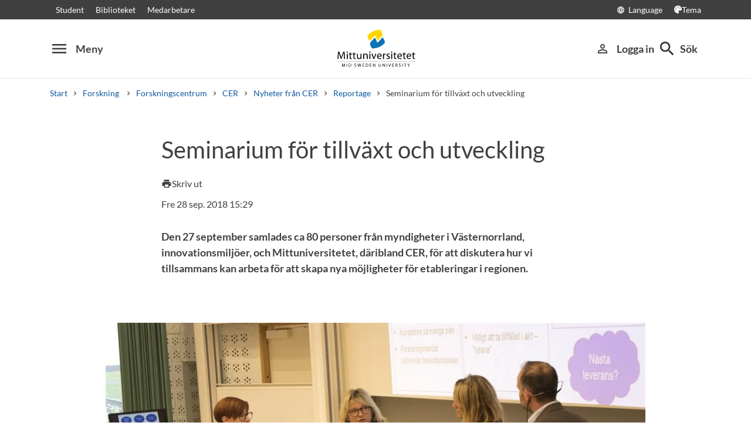

--- FILE ---
content_type: text/html; charset=utf-8
request_url: https://www.miun.se/Forskning/forskningscentra/cer/nyheter-fran-cer2/reportage/2018-09/seminarium-for-tillvaxt-och-utveckling/
body_size: 7937
content:
<!DOCTYPE html>
<html lang="sv" xml:lang="sv" class="main-site-only" 
    xmlns="http://www.w3.org/1999/xhtml">
    <head>
        <meta charset="UTF-8">
<title>Seminarium f&#246;r tillv&#228;xt och utveckling | Mittuniversitetet miun.se</title>

    <link
    rel="canonical" 
    href="https://www.miun.se/Forskning/forskningscentra/cer/nyheter-fran-cer2/reportage/2018-09/seminarium-for-tillvaxt-och-utveckling/" 
    
    >
    <link
    rel="manifest" 
    href="/contentassets/5f744a611e6c481195ac689a89ee54df/manifest_sv.json" 
    
    >
    <link
    rel="apple-touch-startup-image" 
    href="/globalassets/pwa/launch_640x1136.png" 
    
    >
    <link
    rel="apple-touch-startup-image" 
    href="/globalassets/pwa/launch_750x1294.png" 
    
    >
    <link
    rel="apple-touch-startup-image" 
    href="/globalassets/pwa/launch_1242x2148.png" 
    
    >
    <link
    rel="apple-touch-startup-image" 
    href="/globalassets/pwa/launch_1125x2436.png" 
    
    >
    <link
    rel="apple-touch-startup-image" 
    href="/globalassets/pwa/launch_1536x2048.png" 
    
    >
    <link
    rel="apple-touch-startup-image" 
    href="/globalassets/pwa/launch_2048x2732.png" 
    
    >
    <link
    rel="apple-touch-icon" 
    href="/globalassets/pwa/apple-icon-57x57.png" 
    sizes="57x57" 
    >
    <link
    rel="apple-touch-icon" 
    href="/globalassets/pwa/apple-icon-60x60.png" 
    sizes="60x60" 
    >
    <link
    rel="apple-touch-icon" 
    href="/globalassets/pwa/apple-touch-icon-72x72.png" 
    sizes="72x72" 
    >
    <link
    rel="apple-touch-icon" 
    href="/globalassets/pwa/apple-icon-76x76.png" 
    sizes="76x76" 
    >
    <link
    rel="apple-touch-icon" 
    href="/globalassets/pwa/apple-icon-114x114.png" 
    sizes="114x114" 
    >
    <link
    rel="apple-touch-icon" 
    href="/globalassets/pwa/apple-touch-icon-120x120.png" 
    sizes="120x120" 
    >
    <link
    rel="apple-touch-icon" 
    href="/globalassets/pwa/apple-touch-icon-144x144.png" 
    sizes="144x144" 
    >
    <link
    rel="apple-touch-icon" 
    href="/globalassets/pwa/apple-icon-152x152.png" 
    sizes="152x152" 
    >
    <link
    rel="apple-touch-icon" 
    href="/globalassets/pwa/apple-touch-icon-180x180.png" 
    sizes="180x180" 
    >
    <link
    rel="icon" 
    href="/globalassets/pwa/favicon-16x16.png" 
    sizes="16x16" 
    >
    <link
    rel="icon" 
    href="/globalassets/pwa/favicon-32x32.png" 
    sizes="32x32" 
    >
    <link
    rel="icon" 
    href="/globalassets/pwa/favicon-96x96.png" 
    sizes="96x96" 
    >
    <link
    rel="icon" 
    href="/globalassets/pwa/android-icon-192x192.png" 
    sizes="192x192" 
    >
    <link
    rel="icon" 
    href="/globalassets/pwa/android-chrome-512x512.png" 
    sizes="512x512" 
    >

    <meta
    
    name="description" 
    
    
    content="Den 27 september samlades ca 80 personer fr&#229;n myndigheter i V&#228;sternorrland,  innovationsmilj&#246;er, och Mittuniversitetet, d&#228;ribland CER, f&#246;r att diskutera hur vi tillsammans kan arbeta f&#246;r att skapa nya m&#246;jligheter f&#246;r etableringar i regionen." 
    
    
    >
    <meta
    
    name="viewport" 
    
    
    content="width=device-width, initial-scale=1.0" 
    
    
    >
    <meta
    
    
    
    http-equiv="X-UA-Compatible" 
    content="IE=edge" 
    
    
    >
    <meta
    
    name="pageId" 
    
    
    content="223988" 
    
    
    >
    <meta
    
    name="viewport" 
    
    
    content="width=device-width, initial-scale=1.0" 
    
    
    >
    <meta
    
    
    property="og:title" 
    
    content="Seminarium f&#246;r tillv&#228;xt och utveckling" 
    
    
    >
    <meta
    
    
    property="og:url" 
    
    content="/Forskning/forskningscentra/cer/nyheter-fran-cer2/reportage/2018-09/seminarium-for-tillvaxt-och-utveckling/" 
    
    
    >
    <meta
    
    
    property="og:locale" 
    
    content="sv" 
    
    
    >
    <meta
    
    name="apple-mobile-web-app-capable" 
    
    
    content="yes" 
    
    
    >
    <meta
    
    name="apple-mobile-web-app-status-bar-style" 
    
    
    content="#ffffff" 
    
    
    >
    <meta
    
    name="apple-mobile-web-app-title" 
    
    
    content="Miun PWA" 
    
    
    >
    <meta
    
    name="theme-color" 
    
    
    content="#ffffff" 
    
    
    >
    <meta
    
    
    property="og:type" 
    
    content="website" 
    
    
    >
    <meta
    
    name="apple-mobile-web-app-capable" 
    
    
    content="yes" 
    
    
    >
    <meta
    
    name="msapplication-TileImage" 
    
    
    content="/globalassets/pwa/android-chrome-512x512.png" 
    
    
    >
    <meta
    
    name="msapplication-TileColor" 
    
    
    content="#ffffff" 
    
    
    >
    <meta
    
    
    property="og:image" 
    
    content="https://miun.imagevault.media/publishedmedia/w9audimzmhzl68y4bl6g/IMG_2118.webp" 
    
    
    >
    <meta
    
    
    property="og:image:width" 
    
    content="960" 
    
    
    >
    <meta
    
    
    property="og:image:height" 
    
    content="540" 
    
    
    >

<!-- Start TopScriptArea -->
<link rel="dns-prefetch" href="https://files.imbox.io" crossorigin>
<link rel="dns-prefetch" href="https://fonts.gstatic.com" crossorigin>
<link rel="dns-prefetch" href="https://static.rekai.se" crossorigin>
<link rel="preconnect" href="https://static.rekai.se" crossorigin>
<link rel="preconnect" href="https://cse.google.com" crossorigin>
<link rel="preconnect" href="https://log.cookieyes.com" crossorigin>
<link rel="preconnect" href="https://fonts.googleapis.com" crossorigin>
<link rel="preconnect" href="https://fonts.gstatic.com" crossorigin>
<meta content="nopagereadaloud" name="google" />
<meta name="mobile-web-app-capable" content="yes">
<link rel="alternate" href="https://www.miun.se" hreflang="sv-se" >
<link rel="alternate" href="https://www.miun.se/en" hreflang="en-gb" >
<!-- Custom styling here-->
<style>
    #imbox-container { color-scheme: light; }
   </style>
<!-- Google Tag Manager start -->
<script nonce='X/g9ZJrZr0/0tD/XboHbpW1XBg49KMSu1I7V5GyKq0E='>(function(w,d,s,l,i){w[l]=w[l]||[];w[l].push({'gtm.start':
new Date().getTime(),event:'gtm.js'});var f=d.getElementsByTagName(s)[0],
j=d.createElement(s),dl=l!='dataLayer'?'&l='+l:'';j.async=true;j.src=
'https://www.googletagmanager.com/gtm.js?id='+i+dl;f.parentNode.insertBefore(j,f);
})(window,document,'script','dataLayer','GTM-5G46HG');</script>
<!-- Google Tag Manager end -->
<!-- End TopScriptArea -->
            <link rel="stylesheet" href='/css/main.css?date=2026-01-15'>

        <script nonce="X/g9ZJrZr0/0tD/XboHbpW1XBg49KMSu1I7V5GyKq0E=" src="/_content/Vizzit.Optimizely/integration.js"></script>
<script nonce="X/g9ZJrZr0/0tD/XboHbpW1XBg49KMSu1I7V5GyKq0E=">
$vizzit$ = typeof $vizzit$ != 'undefined' ? $vizzit$ : {};
</script>
<script nonce="X/g9ZJrZr0/0tD/XboHbpW1XBg49KMSu1I7V5GyKq0E=">
$vizzit$ = {keys: $vizzit$.keys || {},client: $vizzit$.client || {},config: $vizzit$.config || {},endpoint: $vizzit$.endpoint || {},};
</script>
<script nonce="X/g9ZJrZr0/0tD/XboHbpW1XBg49KMSu1I7V5GyKq0E=">
$vizzit$.keys.public = 'FeAdpME7jI9pvsax/JY8XeRS0K9QFFuiFLx+KDFJf0M=';
</script>
<script nonce="X/g9ZJrZr0/0tD/XboHbpW1XBg49KMSu1I7V5GyKq0E=">
$vizzit$.config.ajax = true;
</script>
<script nonce="X/g9ZJrZr0/0tD/XboHbpW1XBg49KMSu1I7V5GyKq0E=">
!function(T,l,y){var S=T.location,k="script",D="instrumentationKey",C="ingestionendpoint",I="disableExceptionTracking",E="ai.device.",b="toLowerCase",w="crossOrigin",N="POST",e="appInsightsSDK",t=y.name||"appInsights";(y.name||T[e])&&(T[e]=t);var n=T[t]||function(d){var g=!1,f=!1,m={initialize:!0,queue:[],sv:"5",version:2,config:d};function v(e,t){var n={},a="Browser";return n[E+"id"]=a[b](),n[E+"type"]=a,n["ai.operation.name"]=S&&S.pathname||"_unknown_",n["ai.internal.sdkVersion"]="javascript:snippet_"+(m.sv||m.version),{time:function(){var e=new Date;function t(e){var t=""+e;return 1===t.length&&(t="0"+t),t}return e.getUTCFullYear()+"-"+t(1+e.getUTCMonth())+"-"+t(e.getUTCDate())+"T"+t(e.getUTCHours())+":"+t(e.getUTCMinutes())+":"+t(e.getUTCSeconds())+"."+((e.getUTCMilliseconds()/1e3).toFixed(3)+"").slice(2,5)+"Z"}(),iKey:e,name:"Microsoft.ApplicationInsights."+e.replace(/-/g,"")+"."+t,sampleRate:100,tags:n,data:{baseData:{ver:2}}}}var h=d.url||y.src;if(h){function a(e){var t,n,a,i,r,o,s,c,u,p,l;g=!0,m.queue=[],f||(f=!0,t=h,s=function(){var e={},t=d.connectionString;if(t)for(var n=t.split(";"),a=0;a<n.length;a++){var i=n[a].split("=");2===i.length&&(e[i[0][b]()]=i[1])}if(!e[C]){var r=e.endpointsuffix,o=r?e.location:null;e[C]="https://"+(o?o+".":"")+"dc."+(r||"services.visualstudio.com")}return e}(),c=s[D]||d[D]||"",u=s[C],p=u?u+"/v2/track":d.endpointUrl,(l=[]).push((n="SDK LOAD Failure: Failed to load Application Insights SDK script (See stack for details)",a=t,i=p,(o=(r=v(c,"Exception")).data).baseType="ExceptionData",o.baseData.exceptions=[{typeName:"SDKLoadFailed",message:n.replace(/\./g,"-"),hasFullStack:!1,stack:n+"\nSnippet failed to load ["+a+"] -- Telemetry is disabled\nHelp Link: https://go.microsoft.com/fwlink/?linkid=2128109\nHost: "+(S&&S.pathname||"_unknown_")+"\nEndpoint: "+i,parsedStack:[]}],r)),l.push(function(e,t,n,a){var i=v(c,"Message"),r=i.data;r.baseType="MessageData";var o=r.baseData;return o.message='AI (Internal): 99 message:"'+("SDK LOAD Failure: Failed to load Application Insights SDK script (See stack for details) ("+n+")").replace(/\"/g,"")+'"',o.properties={endpoint:a},i}(0,0,t,p)),function(e,t){if(JSON){var n=T.fetch;if(n&&!y.useXhr)n(t,{method:N,body:JSON.stringify(e),mode:"cors"});else if(XMLHttpRequest){var a=new XMLHttpRequest;a.open(N,t),a.setRequestHeader("Content-type","application/json"),a.send(JSON.stringify(e))}}}(l,p))}function i(e,t){f||setTimeout(function(){!t&&m.core||a()},500)}var e=function(){var n=l.createElement(k);n.src=h;var e=y[w];return!e&&""!==e||"undefined"==n[w]||(n[w]=e),n.onload=i,n.onerror=a,n.onreadystatechange=function(e,t){"loaded"!==n.readyState&&"complete"!==n.readyState||i(0,t)},n}();y.ld<0?l.getElementsByTagName("head")[0].appendChild(e):setTimeout(function(){l.getElementsByTagName(k)[0].parentNode.appendChild(e)},y.ld||0)}try{m.cookie=l.cookie}catch(p){}function t(e){for(;e.length;)!function(t){m[t]=function(){var e=arguments;g||m.queue.push(function(){m[t].apply(m,e)})}}(e.pop())}var n="track",r="TrackPage",o="TrackEvent";t([n+"Event",n+"PageView",n+"Exception",n+"Trace",n+"DependencyData",n+"Metric",n+"PageViewPerformance","start"+r,"stop"+r,"start"+o,"stop"+o,"addTelemetryInitializer","setAuthenticatedUserContext","clearAuthenticatedUserContext","flush"]),m.SeverityLevel={Verbose:0,Information:1,Warning:2,Error:3,Critical:4};var s=(d.extensionConfig||{}).ApplicationInsightsAnalytics||{};if(!0!==d[I]&&!0!==s[I]){var c="onerror";t(["_"+c]);var u=T[c];T[c]=function(e,t,n,a,i){var r=u&&u(e,t,n,a,i);return!0!==r&&m["_"+c]({message:e,url:t,lineNumber:n,columnNumber:a,error:i}),r},d.autoExceptionInstrumented=!0}return m}(y.cfg);function a(){y.onInit&&y.onInit(n)}(T[t]=n).queue&&0===n.queue.length?(n.queue.push(a),n.trackPageView({})):a()}(window,document,{src: "https://js.monitor.azure.com/scripts/b/ai.2.gbl.min.js", crossOrigin: "anonymous", cfg: {instrumentationKey: 'd1c9d528-f807-4fc3-b106-8c8646f6dbb6', disableCookiesUsage: false }});
</script>

        
    </head>
    <body class="    site-css use-border-radius
">
        <div id="app" class="header-min-height" data-context="[base64]/[base64]/[base64]">
</div>
            <div class="fold-out-search">
        <div class="container-fluid">
            <div class="container">
                <div class="col-12">
                    <div class="fold-out-search__content">
                        <h2>S&#246;k</h2>
                        <div class="fold-out-search__script-wrapper">
                            <script nonce='X/g9ZJrZr0/0tD/XboHbpW1XBg49KMSu1I7V5GyKq0E=' src="https://static.rekai.se/addon/v3/rekai_autocomplete.min.js"></script>
<script nonce='X/g9ZJrZr0/0tD/XboHbpW1XBg49KMSu1I7V5GyKq0E='>
__rekai.ready(function() {
    
// Autocomplete
var searchSelector = '#gsc-i-id1';

// START HTML AUTOCOMPLETE
var rekAutocomplete = rekai_autocomplete(searchSelector, {
  debug: true,
  clearOnSelected: true,
  params: {
    entitytype: 'all'
  }
}).on('rekai_autocomplete:selected', function (event, suggestion, dataset) {
  window.location = suggestion.url;
});

// Function that removes display block from ".rekai-dropdown-menu"
function hideDropdownMenu() {
  document.querySelectorAll('.rekai-dropdown-menu').forEach(function (el) {
    el.style.display = 'none';
  });
}
// Event for when Enter is pressed in the input
var searchInput = document.querySelector('#gsc-i-id1');
if (searchInput) {
  searchInput.addEventListener('keydown', function (e) {
    if (e.key === 'Enter') {
      hideDropdownMenu();
    }
  });
}

// If keydown or click on ".gsc-search-button", run hideDropdownMenu
document.querySelectorAll('.gsc-search-button').forEach(function (btn) {
  btn.addEventListener('keydown', hideDropdownMenu);
  btn.addEventListener('click', hideDropdownMenu);
});

    
});

</script>

<!-- Search suggestion color -->
<style>
.fold-out-search__script-wrapper {
  .rekai-suggestion {
    p {
      color: #000 !important;
    }
  }
  .rekai-accordion__link {
    color: #0d58a3 !important;
  }
  .rekai-accordion__answer-text,
  .rekai-accordion__answer-page {
    color: #000 !important;    
  }
  .rekai-accordion__button {
    .rekai-accordion__question-text {
      color: #000 !important;
    }
    svg {
      color: #000 !important;
    }
  }
}
</style>
<script nonce='X/g9ZJrZr0/0tD/XboHbpW1XBg49KMSu1I7V5GyKq0E=' src="
https://cse.google.com/cse.js?cx=015190983368593144054:kq6-drsmbqy"></script>
<div class="gcse-searchbox" data-gname="storesearch" data-personalizedAds="false"></div>
<div class="gcse-searchresults" data-gname="storesearch" data-personalizedAds="false"></div>

                                    <h3 class="fold-out-search__other-heading">Andra s&#246;ktj&#228;nster</h3>
                                <div class="fold-out-search__links">
                                    
                                        <a href="/utbildning/" class="fold-out-search__link">Kurser och program</a>
                                        <a href="/utbildning/kursplaner-och-utbildningsplaner/" class="fold-out-search__link">Kursplaner</a>
                                        <a href="/student/antagen/valkomstbrev/" class="fold-out-search__link">V&#228;lkomstbrev</a>
                                        <a href="/kontakt/personal/" class="fold-out-search__link">Personal</a>
                                </div>
                        </div>
                    </div>
                </div>
            </div>
        </div>
    </div>

        
        <main id="main">
            <div class="container">
                <div class="row title-container" style="margin-bottom: 20px !important;" >
                    <div class="col-md-10 offset-md-1 col-lg-8 offset-lg-2">
                            <h1 class="heading-level-1" data-epi-edit="PageHeading">Seminarium för tillväxt och utveckling</h1>
                            
                        <div data-component="SaveAndListen" data-context="[base64]">
</div>
                    </div>
                </div>
            </div>

            <div class="container" style="margin-bottom: 30px;">
                <div class="row">
                    <div class="col-md-10 offset-md-1 col-lg-8 offset-lg-2">
                        <div class="sub-header-info ">
                                <div class="occurance-text small-font">
                                    Fre 28 sep. 2018 15:29 
                                </div>
                        </div>
                    </div>
                </div>
            </div>
    <div id="maincontent" class=" ">
            <div class="container">
                <div class="row preamble-container">
                    <div class="col-md-10 offset-md-1 col-lg-8 offset-lg-2">
                        <p data-epi-edit="MainIntro" class="preamble">
                            Den 27 september samlades ca 80 personer från myndigheter i Västernorrland,  innovationsmiljöer, och Mittuniversitetet, däribland CER, för att diskutera hur vi tillsammans kan arbeta för att skapa nya möjligheter för etableringar i regionen.
                        </p>
                    </div>
                </div>
            </div>

                    <div class="container-fluid">
                        <div class="row illustrating-image-container">
                            <div class="col-12">
                                <figure class="mw-920 mx-auto">
                                    <img  src='https://miun.imagevault.media/publishedmedia/w9audimzmhzl68y4bl6g/IMG_2118.webp' height='540' width='960' alt='etableringsseminarium'>
                                    <figcaption>Vid seminariet medverkade Edith Andresen från CER.</figcaption>
                                </figure>
                            </div>
                        </div>
                    </div>

            <script type="application/ld+json">
{
    "@context": "[https://schema.org|https://schema.org/]", "@type": "NewsArticle" 
}
</script>
    <div class="container">
        <div class="row content-area">
            <div data-epi-edit="MainBody" class="col-md-10 offset-md-1 col-lg-8 offset-lg-2">
                <p>Vid seminariet medverkade tjänstemän och politiker från Region Västernorrland och kommunerna i Härnösand, Timrå, Ånge, Örnsköldsvik, Sollefteå och Ånge. Därtill deltog företrädare för Bron Innovation, E.on, Business Sweden, High Coast Invest, Rise processum, Rise Acreo, SPV och Åkroken Science Park. Det hölls panelsamtal och diskussioner kring forsknings och utvecklingsdriven verksamhet, tjänsteintensiv verksamhet och internationella etableringar.</p>
<p>Vi hade bjudit in Christoffer Svanberg och Manuel Brändeborn för att de skulle dela med sig av sina erfarenheter från Northvolts etablering i Skellefteå och Amazons etablering i Eskilstuna.&nbsp;</p>
<p>Peter Nygårds är styrelseordförande i Mittuniversitetet, men han har också varit projektledare och Site Selection Manager för Northvolts etablering. Han delar med sig av sina synpunkter på vad som är viktigt för en region som vill locka till sig stora etableringar.&nbsp;</p>
<p><span>&nbsp;</span></p>
            </div>
        </div>
    </div>


                            <div class="container">
                                <div class="row primary-content-area">
                                    <div class="col-12">
<div class="row">
<div class="block videoblock col-md-10 offset-md-1 col-lg-8 offset-lg-2">
        <div class="miun-video-block-container contains-video-frame">
		<div class="row mb-sm">
			<div class="col-12">
				<h2 class="heading-level-2">
					Peter Nygårds, Site Selection Manager Northvolt
				</h2>
			</div>
		</div>
		<div class="video-block">
			<div class="video-block-item">
				<button class="video-block-player-target" data-video="" data-toggle="modal"
					data-target="#id-6cf6a64b-6e35-4143-bffd-2e9b683fa613">
					<div class="image-wrapper lazyload">
						<img  src='https://miun.imagevault.media/publishedmedia/20ssmo08e7eiibmylld4/Sk-rmklipp.webp' height='603' width='1080' alt='Peter Nyg&#229;rds'>
					</div>
				</button>

			</div>
		</div>
		<div class="modal fade video-modal" id="id-6cf6a64b-6e35-4143-bffd-2e9b683fa613" tabindex="-1" role="dialog" aria-hidden="true">
			<div class="modal-dialog" role="document">
				<div class="modal-content">
					<div class="modal-header">
						<button class="button-close-video" data-dismiss="modal" aria-label="stäng video">&times;</button>
					</div>
					<template class="video-wrapper">
						
					</template>
				</div>
			</div>
		</div>
</div>
</div></div>                                    </div>
                                </div>
                            </div>
    </div>
</main>
            <section class="last-update" aria-label="Sidan uppdaterades">
        <p>Sidan uppdaterades 2018-10-03</p>
        
    </section>

        
        <footer>
    <div class="container">
        <div class="row contact-us justify-content-center">
            <div class="col-md-4 contact-card">
                <div class="contact-icon">
                    <span aria-hidden="true" class="material-icons">phone</span>
                </div>
                <div class="contact-url">
                    <a href="tel:+4610-1428000">+46 (0)10-142 80 00 </a>
                </div>
                <div class="contact-text">
                    <p>M&#229;ndag&#8211;fredag, kl. 8&#8211;16</p>
                </div>
            </div>
            <div class="col-md-4 contact-card">
                <div class="contact-icon">
                    <span aria-hidden="true" class="material-icons">mail_outline</span>
                </div>
                <div class="contact-url">
                    <a href="mailto:kontakt@miun.se">kontakt@miun.se</a>
                </div>
                <div class="contact-text">
                    <p>Vi svarar p&#229; e-post m&#229;ndag till fredag</p>
                </div>
            </div>
            <div class="col-md-4 contact-card">
                <div class="contact-icon">
                    <span aria-hidden="true" class="material-icons">info_outline</span>
                </div>
                <div class="contact-url">
                    <a href="/kontakt/sakerhet/">Kris och s&#228;kerhet</a>
                </div>
                <div class="contact-text">
                    <p>Om n&#246;dsituation skulle uppst&#229;</p>
                </div>
            </div>
        </div>
        <ul class="social-links list-unstyled">
                <li>
                        <a href="https://www.miun.se/ledigajobb">Lediga jobb</a>
                </li>
                <li>
                        <a href="https://www.miun.se/kontakt">Kontakt</a>
                </li>
                <li>
                        <a href="https://www.miun.se/hittahit/">Hitta till oss</a>
                </li>
                <li>
                        <a href="https://www.miun.se/omwebbplatsen/">Om webbplatsen</a>
                </li>
        </ul>
    </div>
</footer>
        <script nonce="X/g9ZJrZr0/0tD/XboHbpW1XBg49KMSu1I7V5GyKq0E=" id="favouritesConfig" type="application/json">

</script>

  <script nonce="X/g9ZJrZr0/0tD/XboHbpW1XBg49KMSu1I7V5GyKq0E=" src='/js/main.js?date=639040686880000000'></script>


  <script nonce="X/g9ZJrZr0/0tD/XboHbpW1XBg49KMSu1I7V5GyKq0E=">
    if ('serviceWorker' in navigator) {
      window.addEventListener('load', () => {
        navigator.serviceWorker.register('/backend/service-worker.js')
          .then(registration => {
            console.log('Service Worker registered with scope:', registration.scope);
          })
          .catch(error => {
            console.error('Service Worker registration failed:', error);
          });
      });
    }
  </script>

<!-- Google Tag Manager (noscript) -->
<noscript><iframe src="https://www.googletagmanager.com/ns.html?id=GTM-5G46HG"
height="0" width="0" style="display:none;visibility:hidden"></iframe></noscript>
<!-- End Google Tag Manager (noscript) -->
        <script defer="defer" nonce="X/g9ZJrZr0/0tD/XboHbpW1XBg49KMSu1I7V5GyKq0E=" src="/Util/Find/epi-util/find.js"></script>
<script nonce="X/g9ZJrZr0/0tD/XboHbpW1XBg49KMSu1I7V5GyKq0E=">
document.addEventListener('DOMContentLoaded',function(){if(typeof FindApi === 'function'){var api = new FindApi();api.setApplicationUrl('/');api.setServiceApiBaseUrl('/find_v2/');api.processEventFromCurrentUri();api.bindWindowEvents();api.bindAClickEvent();api.sendBufferedEvents();}})
</script>

        
    </body>
</html>

--- FILE ---
content_type: text/javascript
request_url: https://www.miun.se/js/6042.main.js
body_size: -161
content:
(self.webpackChunkmiun_designlib=self.webpackChunkmiun_designlib||[]).push([[6042],{80384(i,e,n){$=window.$=window.jQuery=n(63172)},87601(i,e,n){"use strict";n.r(e),n(80384),n(48835)}}]);
//# sourceMappingURL=6042.main.js.map

--- FILE ---
content_type: text/javascript
request_url: https://www.miun.se/js/8015.main.js
body_size: -43
content:
(self.webpackChunkmiun_designlib=self.webpackChunkmiun_designlib||[]).push([[6042,8015],{32(t,e,i){"use strict";i.r(e),i(80384),i(87601),$(".video-block.external").on("click",function(t){t.preventDefault(),"_blank"===$("a",this).attr("target")?window.open($("a",this).attr("href"),"_blank"):window.location=$("a",this).attr("href")})},80384(t,e,i){$=window.$=window.jQuery=i(63172)},87601(t,e,i){"use strict";i.r(e),i(80384),i(48835)}}]);
//# sourceMappingURL=8015.main.js.map